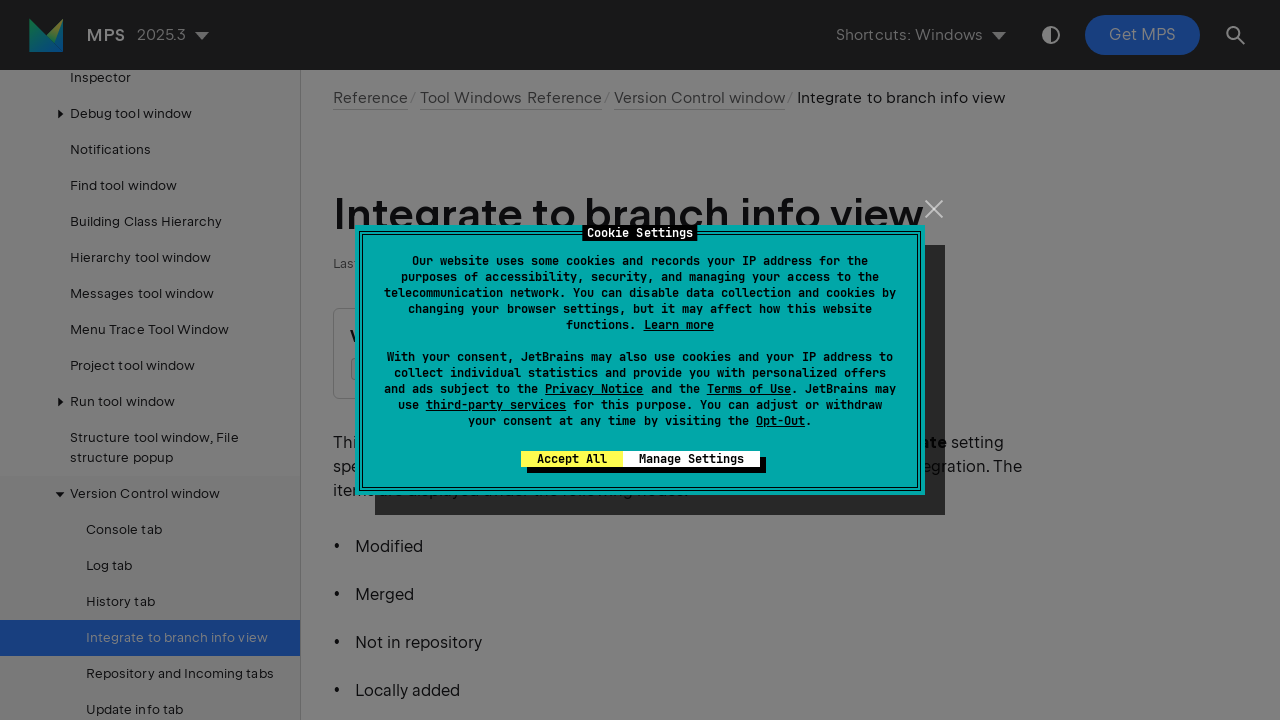

--- FILE ---
content_type: text/html
request_url: https://www.jetbrains.com/help/mps/version-control-tool-window-integrate-to-branch-info-view.html
body_size: 3060
content:
<!DOCTYPE html SYSTEM "about:legacy-compat">
<html lang="en-US" data-preset="contrast" data-primary-color="#307FFF" data-link-color="#4F86EA"><head><link rel="canonical" href="https://www.jetbrains.com/help/mps/version-control-tool-window-integrate-to-branch-info-view.html" data-react-helmet="true"/><meta charset="UTF-8"></meta><meta name="built-on" content="2025-12-17T02:16:15.579653992"><meta name="build-number" content="893"><title>Integrate to branch info view | MPS Documentation</title><script type="application/json" id="virtual-toc-data">[]</script><script type="application/json" id="topic-shortcuts">{"ActivateVersionControlToolWindow":{"Windows":{"keystrokes":[{"keys":["mod-Alt","char-9"]}],"platform":"PC"},"Emacs":{"keystrokes":[{"keys":["mod-Alt","char-9"]}],"platform":"PC"},"GNOME":{"keystrokes":[{"keys":["mod-Alt","char-9"]}],"platform":"PC"},"KDE":{"keystrokes":[{"keys":["mod-Alt","char-9"]}],"platform":"PC"},"Sublime Text":{"keystrokes":[{"keys":["mod-Alt","char-9"]}],"platform":"PC"},"XWin":{"keystrokes":[{"keys":["mod-Alt","char-9"]}],"platform":"PC"},"macOS":{"keystrokes":[{"keys":["mod-Command","char-9"]}],"platform":"MAC"},"Sublime Text (macOS)":{"keystrokes":[{"keys":["mod-Command","char-9"]}],"platform":"MAC"}},"CollapseAll":{"Windows":{"keystrokes":[{"keys":["mod-Control","char-NumPad--"]}],"platform":"PC"},"Emacs":{"keystrokes":[{"keys":["mod-Control","char-NumPad--"]}],"platform":"PC"},"GNOME":{"keystrokes":[{"keys":["mod-Control","char-NumPad--"]}],"platform":"PC"},"KDE":{"keystrokes":[{"keys":["mod-Control","char-NumPad--"]}],"platform":"PC"},"Sublime Text":{"keystrokes":[{"keys":["mod-Control","char-NumPad--"]}],"platform":"PC"},"XWin":{"keystrokes":[{"keys":["mod-Control","char-NumPad--"]}],"platform":"PC"},"macOS":{"keystrokes":[{"keys":["mod-Command","char-NumPad--"]}],"platform":"MAC"},"Sublime Text (macOS)":{"keystrokes":[{"keys":["mod-Command","char-NumPad--"]}],"platform":"MAC"}},"ContextHelp":{"Windows":{"keystrokes":[{"keys":["key-F1"]}],"platform":"PC"},"Emacs":{"keystrokes":[{"keys":["key-F1"]}],"platform":"PC"},"GNOME":{"keystrokes":[{"keys":["key-F1"]}],"platform":"PC"},"KDE":{"keystrokes":[{"keys":["key-F1"]}],"platform":"PC"},"Sublime Text":{"keystrokes":[{"keys":["key-F1"]}],"platform":"PC"},"XWin":{"keystrokes":[{"keys":["key-F1"]}],"platform":"PC"},"macOS":{"keystrokes":[{"keys":["mod-Command","mod-Shift","key-F1"]}],"platform":"MAC"},"Sublime Text (macOS)":{"keystrokes":[{"keys":["mod-Command","mod-Shift","key-F1"]}],"platform":"MAC"}},"ExpandAll":{"Windows":{"keystrokes":[{"keys":["mod-Control","char-NumPad-+"]}],"platform":"PC"},"Emacs":{"keystrokes":[{"keys":["mod-Control","char-NumPad-+"]}],"platform":"PC"},"GNOME":{"keystrokes":[{"keys":["mod-Control","char-NumPad-+"]}],"platform":"PC"},"KDE":{"keystrokes":[{"keys":["mod-Control","char-NumPad-+"]}],"platform":"PC"},"Sublime Text":{"keystrokes":[{"keys":["mod-Control","char-NumPad-+"]}],"platform":"PC"},"XWin":{"keystrokes":[{"keys":["mod-Control","char-NumPad-+"]}],"platform":"PC"},"macOS":{"keystrokes":[{"keys":["mod-Command","char-NumPad-+"]}],"platform":"MAC"},"Sublime Text (macOS)":{"keystrokes":[{"keys":["mod-Command","char-NumPad-+"]}],"platform":"MAC"}}}</script><link href="https://resources.jetbrains.com/writerside/apidoc/6.25/app.css" rel="stylesheet"><link rel="manifest" href="https://www.jetbrains.com/site.webmanifest"><meta name="msapplication-TileColor" content="#000000"><link rel="apple-touch-icon" sizes="180x180" href="https://jetbrains.com/apple-touch-icon.png"><link rel="icon" type="image/png" sizes="32x32" href="https://jetbrains.com/favicon-32x32.png"><link rel="icon" type="image/png" sizes="16x16" href="https://jetbrains.com/favicon-16x16.png"><meta name="msapplication-TileImage" content="https://resources.jetbrains.com/storage/ui/favicons/mstile-144x144.png"><meta name="msapplication-square70x70logo" content="https://resources.jetbrains.com/storage/ui/favicons/mstile-70x70.png"><meta name="msapplication-square150x150logo" content="https://resources.jetbrains.com/storage/ui/favicons/mstile-150x150.png"><meta name="msapplication-wide310x150logo" content="https://resources.jetbrains.com/storage/ui/favicons/mstile-310x150.png"><meta name="msapplication-square310x310logo" content="https://resources.jetbrains.com/storage/ui/favicons/mstile-310x310.png"><meta name="image" content="https://resources.jetbrains.com/storage/products/mps/img/meta/preview.png"><!-- Open Graph --><meta property="og:title" content="Integrate to branch info view | MPS"><meta property="og:description" content=""><meta property="og:image" content="https://resources.jetbrains.com/storage/products/mps/img/meta/preview.png"><meta property="og:site_name" content="MPS Help"><meta property="og:type" content="website"><meta property="og:locale" content="en_US"><meta property="og:url" content="https://www.jetbrains.com/help/mps/version-control-tool-window-integrate-to-branch-info-view.html"><!-- End Open Graph --><!-- Twitter Card --><meta name="twitter:card" content="summary_large_image"><meta name="twitter:site" content="@jetbrains_MPS"><meta name="twitter:title" content="Integrate to branch info view | MPS"><meta name="twitter:description" content=""><meta name="twitter:creator" content="@jetbrains_MPS"><meta name="twitter:image:src" content="https://resources.jetbrains.com/storage/products/mps/img/meta/preview.png"><!-- End Twitter Card --><!-- Schema.org WebPage --><script type="application/ld+json">{
    "@context": "http://schema.org",
    "@type": "WebPage",
    "@id": "https://www.jetbrains.com/help/mps/version-control-tool-window-integrate-to-branch-info-view.html#webpage",
    "url": "https://www.jetbrains.com/help/mps/version-control-tool-window-integrate-to-branch-info-view.html",
    "name": "Integrate to branch info view | MPS",
    "description": "",
    "image": "https://resources.jetbrains.com/storage/products/mps/img/meta/preview.png",
    "inLanguage":"en-US"
}</script><!-- End Schema.org --><!-- Schema.org WebSite --><script type="application/ld+json">{
    "@type": "WebSite",
    "@id": "https://www.jetbrains.com/help/mps/#website",
    "url": "https://www.jetbrains.com/help/mps/",
    "name": "MPS Help"
}</script><!-- End Schema.org --><script>
    (function (w, d, s, l, i) {
        w[l] = w[l] || [];
        w[l].push({ 'gtm.start': new Date().getTime(), event: 'gtm.js' });
        var f = d.getElementsByTagName(s)[0], j = d.createElement(s), dl = l != 'dataLayer' ? '&amp;l=' + l : '';
        j.async = true;
        j.src = '//www.googletagmanager.com/gtm.js?id=' + i + dl;
        f.parentNode.insertBefore(j, f);
    })(window, document, 'script', 'dataLayer', 'GTM-5P98');
</script>
<script src="https://resources.jetbrains.com/storage/help-app/v6/analytics.js"></script>
</head><body data-id="Version_Control_Tool_Window_Integrate_to_Branch_Info_View" data-main-title="Integrate to branch info view" data-article-props="{&quot;seeAlso&quot;:[{&quot;title&quot;:&quot;Procedures&quot;,&quot;links&quot;:[{&quot;url&quot;:&quot;using-subversion-integration.html&quot;,&quot;text&quot;:&quot;Subversion&quot;},{&quot;url&quot;:&quot;integrating-svn-projects-or-directories.html&quot;,&quot;text&quot;:&quot;Integrate SVN projects or directories&quot;}]}],&quot;seeAlsoStyle&quot;:&quot;links&quot;}" data-template="article" data-breadcrumbs="UI_Reference.topic|Reference///Tool_Windows_Reference.topic|Tool Windows Reference///Version_Control_Tool_Window.topic|Version Control window"><div class="wrapper"><main class="panel _main"><header class="panel__header"><div class="container"><h3>MPS 2025.3 Help</h3><div class="panel-trigger"></div></div></header><section class="panel__content"><div class="container"><article class="article" data-shortcut-switcher="inactive"><h1 data-toc="Version_Control_Tool_Window_Integrate_to_Branch_Info_View" id="Version_Control_Tool_Window_Integrate_to_Branch_Info_View.topic">Integrate to branch info view</h1><div class="micro-format" data-content="{&quot;microFormat&quot;:[&quot;<p id=\&quot;-81nubt_7\&quot;><span class=\&quot;control\&quot; id=\&quot;-81nubt_9\&quot;>View | Tool Windows | &amp;lt;specific_VCS&amp;gt;</span></p>&quot;,&quot;<p id=\&quot;-81nubt_8\&quot;><kbd id=\&quot;-81nubt_10\&quot; data-key=\&quot;ActivateVersionControlToolWindow\&quot;>Alt+9</kbd></p>&quot;]}"></div><p id="-81nubt_3">This view is available after running integration with the <span class="control" id="-81nubt_11">Run status after update</span> setting specified. The view displays a list of files or packages affected by the latest integration. The items are displayed under the following nodes:</p><ul class="list _bullet" id="-81nubt_4"><li class="list__item" id="-81nubt_12"><p>Modified</p></li><li class="list__item" id="-81nubt_13"><p>Merged</p></li><li class="list__item" id="-81nubt_14"><p>Not in repository</p></li><li class="list__item" id="-81nubt_15"><p>Locally added</p></li></ul><div class="table-wrapper"><table class="wide" id="-81nubt_5"><thead><tr class="ijRowHead" id="-81nubt_16"><th id="-81nubt_22" width="5%"><p>Item</p></th><th id="-81nubt_23" width="15%"><p>Tooltip and shortcut</p></th><th id="-81nubt_24"><p>Description</p></th></tr></thead><tbody><tr id="-81nubt_17"><td id="-81nubt_25"><p><img src="https://resources.jetbrains.com/help/img/idea/2025.3/app.actions.GroupByPackage.svg" class="inline-icon-" data-dark-src="https://resources.jetbrains.com/help/img/idea/2025.3/app.actions.GroupByPackage_dark.svg" id="-81nubt_28" title="" alt="" width="16" height="16"></p></td><td id="-81nubt_26"></td><td id="-81nubt_27"><p>Click this button, to group information within nodes by packages. If the button is released, files are presented in plain lists.</p></td></tr><tr id="-81nubt_18"><td id="-81nubt_29"><p><img src="https://resources.jetbrains.com/help/img/idea/2025.3/app.expui.general.expandAll.svg" class="inline-icon-" data-dark-src="https://resources.jetbrains.com/help/img/idea/2025.3/app.expui.general.expandAll_dark.svg" id="-81nubt_32" title="" alt="" width="16" height="16"></p></td><td id="-81nubt_30"><p><kbd id="-81nubt_33" data-key="ExpandAll">Ctrl+NumPad +</kbd></p></td><td id="-81nubt_31"><p>Click this button to expand all nodes.</p></td></tr><tr id="-81nubt_19"><td id="-81nubt_34"><p><img src="https://resources.jetbrains.com/help/img/idea/2025.3/app.expui.general.collapseAll.svg" class="inline-icon-" data-dark-src="https://resources.jetbrains.com/help/img/idea/2025.3/app.expui.general.collapseAll_dark.svg" id="-81nubt_37" title="" alt="" width="16" height="16"></p></td><td id="-81nubt_35"><p><kbd id="-81nubt_38" data-key="CollapseAll">Ctrl+NumPad -</kbd></p></td><td id="-81nubt_36"><p>Click this button to collapse all nodes.</p></td></tr><tr id="-81nubt_20"><td id="-81nubt_39"><p><img src="https://resources.jetbrains.com/help/img/idea/2025.3/app.expui.general.closeSmall.svg" class="inline-icon-" data-dark-src="https://resources.jetbrains.com/help/img/idea/2025.3/app.expui.general.closeSmall_dark.svg" id="-81nubt_42" title="" alt="" width="16" height="16"></p></td><td id="-81nubt_40"></td><td id="-81nubt_41"><p>Click this button to close the view.</p></td></tr><tr id="-81nubt_47"><td id="-81nubt_49"><p><img src="https://resources.jetbrains.com/help/img/idea/2025.3/app.actions.help.svg" class="inline-icon-" data-dark-src="https://resources.jetbrains.com/help/img/idea/2025.3/app.actions.help_dark.svg" id="-81nubt_52" title="the Help icon" alt="the Help icon" width="16" height="16"></p></td><td id="-81nubt_50"><p id="-81nubt_53">Help</p><p> <kbd id="-81nubt_54" data-key="ContextHelp">F1</kbd></p></td><td id="-81nubt_51"><p>Open a browser and show the corresponding help page.</p></td></tr></tbody></table></div><div class="last-modified">26 August 2024</div><div data-feedback-placeholder="true"></div><div class="navigation-links _bottom"><a href="version-control-tool-window-history-tab.html" class="navigation-links__prev">History tab</a><a href="version-control-tool-window-repository-and-incoming-tabs.html" class="navigation-links__next">Repository and Incoming tabs</a></div></article><div id="disqus_thread"></div></div></section></main></div><script src="https://resources.jetbrains.com/writerside/apidoc/6.25/app.js"></script></body></html>

--- FILE ---
content_type: image/svg+xml
request_url: https://resources.jetbrains.com/help/img/idea/2025.3/app.expui.general.closeSmall.svg
body_size: 671
content:
<!-- Copyright 2000-2022 JetBrains s.r.o. and contributors. Use of this source code is governed by the Apache 2.0 license. -->
<svg width="16" height="16" viewBox="0 0 16 16" fill="none" xmlns="http://www.w3.org/2000/svg">
<path fill-rule="evenodd" clip-rule="evenodd" d="M11.4939 4.48784C11.3002 4.28007 10.9724 4.27548 10.7729 4.47775L8.00074 7.28849L5.22871 4.47788C5.02922 4.27561 4.70143 4.2802 4.50768 4.48797C4.32506 4.68382 4.32933 4.98882 4.51736 5.17947L7.29908 7.99991L4.51756 10.8201C4.32953 11.0108 4.32526 11.3158 4.50788 11.5116C4.70163 11.7194 5.02942 11.724 5.22892 11.5217L8.00074 8.71133L10.7727 11.5219C10.9722 11.7241 11.3 11.7196 11.4937 11.5118C11.6764 11.3159 11.6721 11.0109 11.484 10.8203L8.7024 7.99991L11.4843 5.17934C11.6723 4.98869 11.6766 4.68368 11.4939 4.48784Z" fill="#A8ADBD" />
</svg>


--- FILE ---
content_type: image/svg+xml
request_url: https://resources.jetbrains.com/help/img/idea/2025.3/app.expui.general.expandAll.svg
body_size: 281
content:
<!-- Copyright 2000-2024 JetBrains s.r.o. and contributors. Use of this source code is governed by the Apache 2.0 license. -->
<svg width="16" height="16" viewBox="0 0 16 16" fill="none" xmlns="http://www.w3.org/2000/svg">
<path d="M4.5 5.5L8 2L11.5 5.5" stroke="#6C707E" stroke-linecap="round" stroke-linejoin="round" />
<path d="M4.5 10.5L8 14L11.5 10.5" stroke="#6C707E" stroke-linecap="round" stroke-linejoin="round" />
</svg>


--- FILE ---
content_type: image/svg+xml
request_url: https://resources.jetbrains.com/help/img/idea/2025.3/app.actions.GroupByPackage.svg
body_size: 636
content:
<!-- Copyright 2000-2021 JetBrains s.r.o. Use of this source code is governed by the Apache 2.0 license that can be found in the LICENSE file. -->
<svg xmlns="http://www.w3.org/2000/svg" width="16" height="16" viewBox="0 0 16 16">
  <g fill="none" fill-rule="evenodd">
    <rect width="1" height="12" x="1" y="2" fill="#6E6E6E" />
    <rect width="2" height="1" x="2" y="2" fill="#6E6E6E" />
    <rect width="2" height="1" x="2" y="13" fill="#6E6E6E" />
    <rect width="1" height="12" x="14" y="2" fill="#6E6E6E" />
    <rect width="3" height="1" x="12" y="2" fill="#6E6E6E" />
    <rect width="2" height="1" x="12" y="13" fill="#6E6E6E" />
    <rect width="10" height="6" x="3" y="6" fill="#6E6E6E" />
    <polygon fill="#6E6E6E" points="3 4 6.801 4 7.759 6.005 3 6" />
  </g>
</svg>
